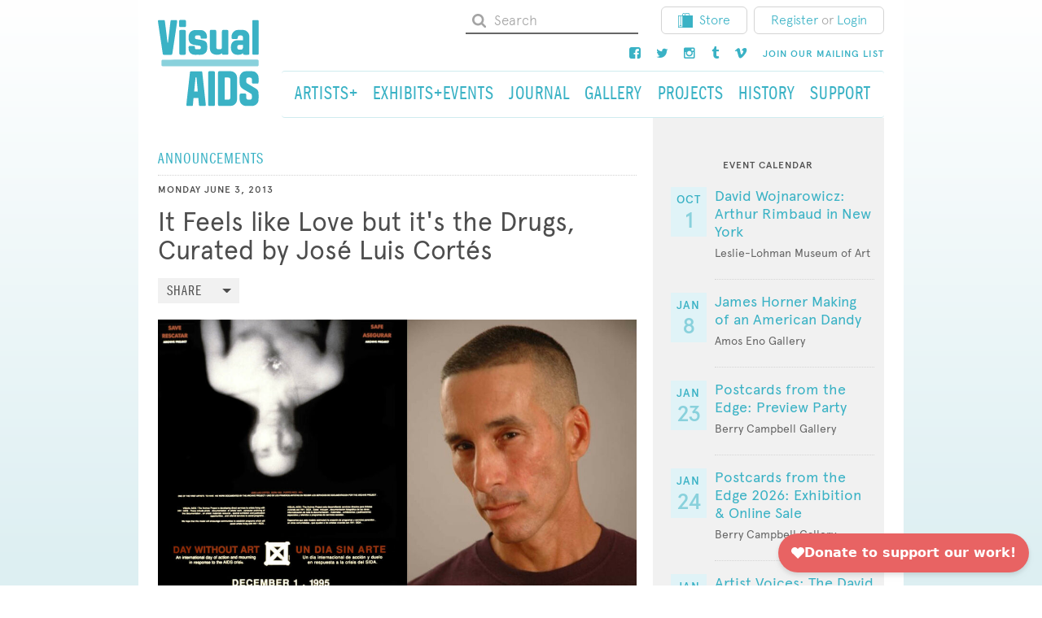

--- FILE ---
content_type: text/html; charset=UTF-8
request_url: https://visualaids.org/blog/it-feels-like-love-but-its-the-drugs
body_size: 13144
content:

<!DOCTYPE html>
<html xmlns="http://www.w3.org/1999/xhtml" lang="en-US">
  <head>
    <meta charset="utf-8"/>
    <meta name="viewport" content="width=device-width, initial-scale=1, shrink-to-fit=no">
    <meta http-equiv="x-ua-compatible" content="ie=edge">
        
		<link href="/mix/css/styles.css" rel="stylesheet" />

    <link rel="stylesheet" href="https://maxcdn.bootstrapcdn.com/font-awesome/4.5.0/css/font-awesome.min.css">
        <link rel="stylesheet" href="/redactor/redactor.css" />

    <link rel="preconnect" href="https://fonts.googleapis.com">
    <link rel="preconnect" href="https://fonts.gstatic.com" crossorigin>
    <link href="https://fonts.googleapis.com/css2?family=Merriweather:ital,wght@0,300;0,400;0,700;1,300;1,400;1,700&family=Playfair+Display:ital,wght@0,600;1,400;1,600&display=swap" rel="stylesheet">
      <script
        async
        src="https://widgets.givebutter.com/latest.umd.cjs?acct=VX766zUCHgnZwz8E&p=other"
      ></script>

    <link rel="shortcut icon" href="/favicon.ico">
  <title>It Feels like Love but it&#039;s the Drugs, Curated by José… | Visual AIDS</title>
<script>dl = [];
(function(w,d,s,l,i){w[l]=w[l]||[];w[l].push({'gtm.start':
new Date().getTime(),event:'gtm.js'});var f=d.getElementsByTagName(s)[0],
j=d.createElement(s),dl=l!='dataLayer'?'&l='+l:'';j.async=true;j.src=
'//www.googletagmanager.com/gtm.js?id='+i+dl;f.parentNode.insertBefore(j,f);
})(window,document,'script','dl','GTM-MGFF4RR');
</script><meta name="generator" content="SEOmatic">
<meta name="keywords" content="visualaids, visual, aids, art, hiv, artists, activism, activist">
<meta name="description" content="IT FEELS LIKE LOVE... is a sexy, evocative, and deeply felt web gallery.">
<meta name="referrer" content="no-referrer-when-downgrade">
<meta name="robots" content="all">
<meta content="140218485369" property="fb:profile_id">
<meta content="en_US" property="og:locale">
<meta content="Visual AIDS" property="og:site_name">
<meta content="website" property="og:type">
<meta content="https://visualaids.org/blog/it-feels-like-love-but-its-the-drugs" property="og:url">
<meta content="It Feels like Love but it&#039;s the Drugs, Curated by José… | Visual AIDS" property="og:title">
<meta content="IT FEELS LIKE LOVE... is a sexy, evocative, and deeply felt web gallery." property="og:description">
<meta content="https://storage.googleapis.com/visualaids-blogs/blogs/2013/June/_1200x630_crop_center-center_82_none/webgallery.jpg?mtime=1586706007" property="og:image">
<meta content="1200" property="og:image:width">
<meta content="630" property="og:image:height">
<meta content="https://vimeo.com/visualaidsnyc" property="og:see_also">
<meta content="https://www.instagram.com/visual_aids/" property="og:see_also">
<meta content="https://www.facebook.com/visualAIDS" property="og:see_also">
<meta content="https://twitter.com/Visual_AIDS" property="og:see_also">
<meta name="twitter:card" content="summary_large_image">
<meta name="twitter:site" content="@Visual_AIDS">
<meta name="twitter:creator" content="@Visual_AIDS">
<meta name="twitter:title" content="It Feels like Love but it&#039;s the Drugs, Curated by José… | Visual AIDS">
<meta name="twitter:description" content="IT FEELS LIKE LOVE... is a sexy, evocative, and deeply felt web gallery.">
<meta name="twitter:image" content="https://storage.googleapis.com/visualaids-blogs/blogs/2013/June/_800x418_crop_center-center_82_none/webgallery.jpg?mtime=1586706007">
<meta name="twitter:image:width" content="800">
<meta name="twitter:image:height" content="418">
<meta name="google-site-verification" content="daaRJ_T6Jig3y1a-aRzGQ5Y6kKutyiiHPkIwOI4zd00">
<link href="https://visualaids.org/blog/it-feels-like-love-but-its-the-drugs" rel="canonical">
<link href="https://visualaids.org/" rel="home">
<link type="text/plain" href="https://visualaids.org/humans.txt" rel="author"></head>

  <body id=""
    class="blog blog_detail"
  ><noscript><iframe src="//www.googletagmanager.com/ns.html?id=GTM-MGFF4RR"
height="0" width="0" style="display:none;visibility:hidden"></iframe></noscript>

    <div id="full-page">
      <div class="container">
        <header>
          <div class="hidden-md-down container-top">
                    
<div class="row">

  <div class="col-sm-2 logo-wrapper">
    <a href="/">
      <svg viewBox="0 0 179 154" version="1.1" xmlns="http://www.w3.org/2000/svg" xmlns:xlink="http://www.w3.org/1999/xlink" xmlns:sketch="http://www.bohemiancoding.com/sketch/ns">
        <g id="Group" sketch:type="MSLayerGroup">
          <path
            d="M128.4,138.1 C128.4,140.6 127.3,141.8 124.8,141.8 L118.5,141.8 L118.5,102.8 C118.8,102.8 119.1,102.7 119.4,102.7 L124.8,102.7 C127.2,102.7 128.4,104 128.4,106.3 L128.4,138.1 M140.3,141.3 L140.3,103.1 C140.3,100.7 139.7,98.4 138.2,96.4 C135.7,93 132.4,91.4 128.2,91.4 C122.1,91.4 115.9,91.5 109.8,91.4 C106.9,91.4 106.6,92.5 106.6,94.7 L106.6,122.2 L106.6,123.8 L106.6,150.1 C106.6,152.2 107.3,152.9 109.4,152.9 L128.7,152.9 C134.9,153 140.3,148 140.3,141.3"
            id="Shape"
            fill="#3AB2C5"
            sketch:type="MSShapeGroup"></path>
          <path
            d="M166.2,153 C167.3,153 168.3,152.9 169.4,152.7 C173.8,151.9 177.9,147.7 178.3,143.3 C178.8,138.6 178.7,134 178.3,129.3 C178.1,127 177.1,125 175.3,123.5 C174.3,122.7 173.3,121.9 172.2,121.3 C167.7,118.6 163.3,116 158.8,113.3 C157.4,112.5 156.6,111.2 156.7,109.6 L156.7,105.9 C156.8,103.9 158,102.7 159.9,102.7 L162.8,102.7 C165.3,102.7 166.4,103.7 166.8,106.2 L166.8,107.4 L166.8,111.5 C166.8,112.5 167.2,113 168.2,113.3 C168.7,113.4 169.2,113.5 169.6,113.5 L175.7,113.5 C177.9,113.5 178.5,112.9 178.5,110.7 L178.5,103.7 C178.5,102 178.3,100.3 177.6,98.7 C175.5,94.2 172,91.7 167,91.5 C163.7,91.4 160.5,91.5 157.2,91.5 C156.1,91.5 155,91.6 153.9,91.8 C149.1,92.6 144.9,97.5 144.9,102.3 C144.9,105.7 144.8,109.1 144.9,112.5 C145,117.1 147,120.7 151.1,123.1 C153,124.2 154.8,125.3 156.6,126.3 C159.1,127.8 161.6,129.2 164,130.7 C165.2,131.4 166.4,132.3 166.5,133.8 C166.7,135.5 166.8,137.2 166.6,138.9 C166.4,140.9 165.3,141.8 163.3,141.8 L160.1,141.8 C157.9,141.7 156.7,140.6 156.7,138.3 L156.7,133.5 C156.6,131.8 155.9,131.1 154.2,131.1 L147.2,131.1 C145.5,131.1 144.9,131.8 144.9,133.4 L144.9,141.9 C144.9,142.5 144.9,143.2 145.1,143.8 C146.3,149.3 150.9,153 156.5,153 L161.6,153 C163.1,153 164.7,153 166.2,153"
            id="Shape"
            fill="#3AB2C5"
            sketch:type="MSShapeGroup"></path>
          <path
            d="M70.6,127.4 L64.3,127.4 C64.3,127 64.3,126.5 64.4,126.1 C64.7,122.6 65.1,119 65.4,115.5 C65.8,111.5 66.2,107.6 66.6,103.6 C66.7,103 66.8,102.3 67.6,102.1 C68.3,102.3 68.5,102.8 68.5,103.4 C68.8,106.7 69.1,110.1 69.4,113.4 C69.8,117.3 70.1,121.1 70.5,125 C70.5,125.8 70.5,126.5 70.6,127.4 M84.9,151.1 C84.9,150.8 84.9,150.4 84.8,150.1 C84.2,144.3 83.5,138.6 82.9,132.9 C82.4,127.9 81.9,122.9 81.3,118 C80.5,110.9 79.8,103.9 79,96.8 C78.9,95.6 78.8,94.5 78.6,93.3 C78.4,92.1 77.8,91.7 76.6,91.6 L75.6,91.6 L61.7,91.6 L58.8,91.6 C57.5,91.7 56.9,92.2 56.8,93.5 L55.3,107 C54.9,110.9 54.5,114.7 54,118.6 C53.6,122.7 53.1,126.8 52.6,130.9 C52.1,135 51.7,139.1 51.2,143.2 C50.9,145.7 50.7,148.2 50.5,150.8 C50.4,152.4 51,153.1 52.6,153.1 L59.8,153.1 C61.3,153.1 61.9,152.5 62.1,151 C62.4,147.4 62.7,143.8 63,140.2 C63,139.7 63.2,139.3 63.3,138.8 L71.6,138.8 C71.8,141.4 72,143.9 72.3,146.5 C72.4,148 72.5,149.5 72.7,151 C72.8,152.3 73.5,153.1 74.7,153.1 L83.2,153.1 C84.3,152.9 84.9,152.2 84.9,151.1"
            id="Shape"
            fill="#3AB2C5"
            sketch:type="MSShapeGroup"></path>
          <path
            d="M101,122.4 L101,107.1 L101,94.2 C101,92.2 100.3,91.5 98.4,91.5 L91.7,91.5 C90,91.5 89.4,92.1 89.2,93.8 L89.2,94.7 L89.2,102.6 L89.2,141.5 L89.2,150.4 C89.2,152.3 89.9,153 91.8,153 L98.8,153 C100.3,153 101,152.2 101.1,150.8 L101.1,149.6 C101,140.5 101,131.4 101,122.4 L101,122.4 L101,122.4 Z"
            id="Shape"
            fill="#3AB2C5"
            sketch:type="MSShapeGroup"></path>
          <path
            d="M37.1,71 L175.2,71 L176.4,71 C177.9,71.1 178.6,71.8 178.6,73.3 L178.6,80.3 C178.6,82.1 177.9,82.8 176,82.9 L57.8,82.9 L17.4,82.9 L9.5,82.9 L8.6,82.9 C6.8,82.7 6.3,82.2 6.3,80.4 L6.3,73.7 C6.3,71.8 7,71.1 9,71.1 L21.9,71.1 C26.9,71 32,71 37.1,71 L37.1,71 L37.1,71 Z"
            id="Shape"
            fill="#89D1DC"
            sketch:type="MSShapeGroup"></path>
          <path
            d="M16.9,40.1 C16.5,37.1 16.1,34 15.8,31 C15.4,27.4 15,23.8 14.5,20.3 C14.1,16.6 13.6,12.9 13.1,9.1 C12.8,7 12.6,4.9 12.3,2.9 C12.1,1.4 11.5,0.9 10.1,0.9 L2.1,0.9 C0.7,0.9 -1.54529167e-13,1.6 0.1,3 C0.1,3.9 0.3,4.8 0.4,5.8 C0.8,8.7 1.3,11.7 1.7,14.6 C2.5,20.2 3.3,25.8 4.2,31.4 C5,36.9 5.9,42.5 6.7,48 C7.3,52.1 7.9,56.2 8.5,60.3 C8.7,61.9 9.4,62.5 10.9,62.5 L23.3,62.5 C24.6,62.5 25.2,61.9 25.5,60.6 C25.7,59.4 25.9,58.2 26.1,57 C27,51 27.9,45 28.8,39 C29.6,33.5 30.5,27.9 31.3,22.4 C31.9,18.2 32.6,13.9 33.2,9.7 C33.5,7.6 33.8,5.6 34.1,3.5 C34.3,1.9 33.6,1 32,1 L24.5,1 C23.1,1 22.5,1.5 22.3,3 C21.9,6.1 21.5,9.2 21.2,12.3 C20.9,15.2 20.6,18 20.2,20.9 C19.8,24.6 19.3,28.3 18.9,32.1 C18.6,34.8 18.3,37.5 18,40.2 C18,40.6 17.9,41.1 17.2,41.2 C17.1,40.7 16.9,40.4 16.9,40.1"
            id="Shape"
            fill="#3AB2C5"
            sketch:type="MSShapeGroup"></path>
          <path
            d="M150.7,50.2 C150.6,52.2 149.3,53.2 147.3,53.3 L143.9,53.3 C142.1,53.2 141,52.1 140.8,50.2 C140.7,49.4 140.7,48.6 140.8,47.9 C140.9,46.4 141.7,45.5 143.2,45.2 C143.5,45.1 143.9,45 144.2,45 L150.7,45 C150.8,46.8 150.9,48.5 150.7,50.2 M161.8,27.5 C160.6,22.1 155.9,18.5 150.4,18.4 L142.2,18.4 C138.4,18.4 135.3,20 133,23 C130.7,25.8 130.4,29.1 130.6,32.6 C130.7,33.7 131.5,34.4 132.7,34.4 L139.4,34.4 C140.7,34.4 141.3,33.9 141.5,32.6 C141.6,32.2 141.6,31.7 141.7,31.3 C141.9,29.4 142.9,28.3 144.8,28.2 C145.7,28.1 146.7,28.1 147.6,28.2 C149.3,28.3 150.5,29.3 150.7,31 C150.9,32.8 150.7,34.7 150.7,36.6 C150.1,36.6 149.6,36.7 149.1,36.7 C145.8,36.7 142.6,36.7 139.3,36.8 C134.8,37 131.1,40.1 130,44.4 C129.2,47.6 129.1,50.8 129.9,54 C130.9,57.9 133.2,60.8 137.2,61.9 C140.4,62.8 143.6,62.6 146.9,61.9 C148.4,61.6 149.6,60.7 150.8,59.5 C150.8,59.9 150.8,60.2 150.9,60.4 C151,61.6 151.7,62.3 152.8,62.4 C155.3,62.5 157.8,62.5 160.3,62.4 C161.5,62.4 162.1,61.6 162.2,60.4 L162.2,59.4 L162.2,31.5 C162.1,30.1 162.1,28.8 161.8,27.5"
            id="Shape"
            fill="#3AB2C5"
            sketch:type="MSShapeGroup"></path>
          <path
            d="M76,62.4 C82.5,62.3 86.5,57.7 87.2,53.2 C87.7,50 87.8,46.7 87.1,43.5 C86.6,41 85.1,39 82.8,37.9 C81.3,37.2 79.6,36.6 78,36.3 C75.1,35.7 72.1,35.3 69.2,34.9 C66,34.4 65.7,34.1 65.8,30.9 C65.8,29.3 66.6,28.3 68.3,28.2 C70,28.1 71.6,28.1 73.3,28.2 C74.7,28.3 75.5,29.1 75.7,30.5 C75.8,31 75.7,31.6 75.8,32.1 C75.9,33.3 76.3,33.7 77.4,33.8 C79.9,33.9 82.5,33.8 85,33.8 C86.1,33.8 86.7,33.1 86.8,32.1 C86.9,30.1 86.9,28.1 86.3,26.2 C84.9,21.7 81,18.7 76,18.6 C72.9,18.5 69.9,18.6 66.8,18.6 C65.7,18.6 64.6,18.7 63.6,18.9 C58.9,19.9 55.9,22.8 54.8,27.4 C54.1,30.3 54.3,33.2 54.7,36.1 C55.3,40.5 57.8,43.3 62,44.4 C63.9,44.9 65.9,45.2 67.9,45.5 C69.9,45.8 71.9,46 73.8,46.4 C75.7,46.8 76.3,47.8 76.2,49.8 C76.1,51.5 75.2,52.5 73.4,52.6 C71.6,52.7 69.8,52.7 68,52.6 C66.3,52.5 65.6,51.6 65.6,49.9 L65.6,49 C65.5,47.6 64.8,46.8 63.4,46.8 L56.5,46.8 C55.1,46.8 54.3,47.6 54.3,49 C54.3,50.5 54.3,51.9 54.5,53.4 C55,56.5 56.5,59 59.3,60.8 C61.1,61.9 63.1,62.3 65.1,62.4 C66.9,62.5 68.7,62.4 70.5,62.4 C72.3,62.4 74.2,62.5 76,62.4"
            id="Shape"
            fill="#3AB2C5"
            sketch:type="MSShapeGroup"></path>
          <path
            d="M113.6,59.5 C112.2,60.6 110.9,61.6 109.2,61.9 C105.8,62.7 102.4,62.7 99.1,61.5 C95,60.1 92.2,56.4 92.2,52.1 C92.1,45 92.1,37.9 92.1,30.7 L92.1,20.5 C92.1,19 92.8,18.4 94.3,18.4 L94.4,18.4 L101,18.4 C102.7,18.4 103.3,19 103.4,20.7 L103.4,31.8 L103.4,48.5 C103.4,49 103.4,49.5 103.5,49.9 C103.9,51.5 104.9,52.5 106.5,52.6 C107.8,52.7 109,52.7 110.3,52.6 C112.2,52.5 113.4,51.3 113.4,49.4 C113.5,45.3 113.5,41.1 113.5,37 L113.5,21.4 C113.5,21 113.5,20.6 113.6,20.2 C113.7,19.2 114.4,18.5 115.4,18.5 L122.9,18.5 C124,18.5 124.8,19.3 124.9,20.4 L124.9,21.1 L124.9,59.7 L124.9,60.1 C124.8,61.5 124.1,62.3 122.7,62.3 L115.7,62.3 C114.4,62.3 113.7,61.6 113.5,60.2 C113.7,60.1 113.6,59.9 113.6,59.5"
            id="Shape"
            fill="#3AB2C5"
            sketch:type="MSShapeGroup"></path>
          <path
            d="M178.6,31.8 L178.6,22 L178.6,3.3 C178.6,1.7 178,1 176.5,0.9 L169.5,0.9 C168.1,0.9 167.4,1.7 167.4,3.1 L167.4,4.6 L167.4,41.3 L167.4,60 C167.4,61.5 168.1,62.3 169.6,62.3 L176.6,62.3 C178,62.3 178.6,61.6 178.7,60.2 L178.7,59 C178.6,50 178.6,40.9 178.6,31.8 L178.6,31.8 L178.6,31.8 Z"
            id="Shape"
            fill="#3AB2C5"
            sketch:type="MSShapeGroup"></path>
          <path
            d="M37.9,40.3 L37.9,21.7 L37.9,20.7 C38,19.2 38.7,18.5 40.2,18.5 L47.1,18.5 C48.4,18.5 49.1,19.1 49.3,20.4 C49.4,20.8 49.4,21.3 49.4,21.7 L49.4,59 C49.4,61.3 49.2,62.7 46,62.5 C44.3,62.4 42.5,62.5 40.7,62.5 C38.6,62.5 38,61.8 38,59.8 C37.9,53.3 37.9,46.8 37.9,40.3 L37.9,40.3 L37.9,40.3 Z"
            id="Shape"
            fill="#3AB2C5"
            sketch:type="MSShapeGroup"></path>
          <path
            d="M37.6,7.1 L37.6,11.2 C37.6,12.6 38.2,13.3 39.6,13.3 L47.6,13.3 C49,13.3 49.7,12.6 49.7,11.2 L49.7,3 C49.7,1.6 48.9,0.8 47.5,0.8 L39.6,0.8 C38.2,0.8 37.6,1.5 37.6,2.9 C37.6,4.4 37.6,5.8 37.6,7.1 L37.6,7.1 L37.6,7.1 Z"
            id="Shape"
            fill="#3AB2C5"
            sketch:type="MSShapeGroup"></path>
        </g>
      </svg>
    </a>
  </div>
  <div class="col-sm-10">
    <div class="utility-nav">
      <ul class="nav nav-pills nav-upper">
        <li class="nav-item">
          <form class="form-inline navbar-form" action="https://visualaids.org/search">
            <svg height="18" width="18" xmlns:xlink="http://www.w3.org/1999/xlink" xmlns="http://www.w3.org/2000/svg" viewBox="0 0 18 18">
              <path
                fill="#a4a4a4"
                fill-rule="evenodd"
                d="M 2.11 12.32 C 2.75 12.97 3.53 13.48 4.41 13.87 C 5.31 14.25 6.24 14.44 7.22 14.44 C 8.72 14.44 10.08 14.01 11.31 13.17 L 14.82 16.68 C 15.08 16.93 15.37 17.06 15.74 17.06 C 16.11 17.06 16.4 16.93 16.68 16.68 C 16.93 16.4 17.06 16.11 17.06 15.74 C 17.06 15.39 16.93 15.08 16.68 14.82 L 13.17 11.31 C 14.01 10.08 14.44 8.72 14.44 7.22 C 14.44 6.24 14.25 5.31 13.87 4.41 C 13.48 3.53 12.97 2.75 12.32 2.11 C 11.68 1.47 10.91 0.96 10.03 0.57 C 9.13 0.18 8.19 0 7.22 0 C 6.24 0 5.31 0.18 4.41 0.57 C 3.53 0.96 2.75 1.47 2.11 2.11 C 1.47 2.75 0.96 3.53 0.57 4.41 C 0.18 5.31 0 6.24 0 7.22 C 0 8.19 0.18 9.13 0.57 10.03 C 0.96 10.91 1.47 11.68 2.11 12.32 L 2.11 12.32 Z M 7.22 2.63 C 8.48 2.63 9.57 3.07 10.47 3.97 C 11.37 4.87 11.81 5.95 11.81 7.22 C 11.81 8.48 11.37 9.57 10.47 10.47 C 9.57 11.37 8.48 11.81 7.22 11.81 C 5.95 11.81 4.87 11.37 3.97 10.47 C 3.07 9.57 2.63 8.48 2.63 7.22 C 2.63 5.95 3.07 4.87 3.97 3.97 C 4.87 3.07 5.95 2.63 7.22 2.63 L 7.22 2.63 Z M 7.22 2.63"></path>
            </svg>
            <input type="text" name="keywords" class="form-control form-whitebg" placeholder="Search">
          </form>

        </li>
        <li class="nav-item">
          <a class="btn btn-default" href="https://store.visualaids.org/" target="_blank" rel="noopener noreferrer">
            <img src="/images/store_icon.svg" alt="Store Icon">Store</a>
        </li>
        <li class="nav-item">
  <div class="btn btn-default">
    <a href="/login/register/artist">Register</a>
    <span class="or-text">or</span>
    <a href="/login">Login</a>
  </div>
</li>


      </ul>
    </div>
    <div class="utility-nav">
      <ul class="nav nav-pills nav-upper">
        <li class="nav-item">
          <a class="nav-link" href="https://www.facebook.com/visualAIDS">
            <i class="fa fa-facebook-square"></i>
          </a>
        </li>
        <li class="nav-item">
          <a class="nav-link" href="https://twitter.com/Visual_AIDS">
            <i class="fa fa-twitter"></i>
          </a>
        </li>
        <li class="nav-item">
          <a class="nav-link" href="http://instagram.com/visual_aids">
            <i class="fa fa-instagram"></i>
          </a>
        </li>
        <li class="nav-item">
          <a class="nav-link" href="http://art-aids-action.tumblr.com/">
            <i class="fa fa-tumblr"></i>
          </a>
        </li>
        <li class="nav-item">
          <a class="nav-link" href="https://vimeo.com/visualaidsnyc">
            <i class="fa fa-vimeo"></i>
          </a>
        </li>
        <li class="nav-item">
          <a class="nav-link" href="/signup">
            <h6>Join our mailing list</h6>
          </a>
        </li>
      </ul>
    </div>
    <nav class="navbar navbar-light navbar-desktop navbar-main">
      <ul class="nav navbar-nav">
        <li class="nav-item">
          <a class="nav-link " href="/artists">
            <h3>Artists+</h3>
          </a>
        </li>
        <li class="nav-item">
          <a class="nav-link " href="/events">
            <h3>Exhibits+Events</h3>
          </a>
        </li>
        <li class="nav-item">
          <a class="nav-link " href="/journal">
            <h3>Journal</h3>
          </a>
        </li>
        <li class="nav-item">
          <a class="nav-link " href="/gallery">
            <h3>Gallery</h3>
          </a>
        </li>
        <li class="nav-item">
          <a class="nav-link " href="/projects">
            <h3>Projects</h3>
          </a>
        </li>
        <li class="nav-item">
          <a class="nav-link " href="/history">
            <h3>History</h3>
          </a>
        </li>
        <li class="nav-item">
          <a class="nav-link " href="/support">
            <h3>Support</h3>
          </a>
        </li>
      </ul>
    </nav>
  </div>
</div>
                    </div>
          <div class="hidden-lg-up container-mobile-header" id="#mobile-header">
            <nav class="navbar navbar-mobile">
              <div class="mobile-header">
                <a class="navbar-brand" href="/">
                  <svg width="179px" height="154px" viewBox="0 0 179 154" version="1.1" xmlns="http://www.w3.org/2000/svg" xmlns:xlink="http://www.w3.org/1999/xlink" xmlns:sketch="http://www.bohemiancoding.com/sketch/ns">
                    <g id="Group" sketch:type="MSLayerGroup">
                      <path
                        d="M128.4,138.1 C128.4,140.6 127.3,141.8 124.8,141.8 L118.5,141.8 L118.5,102.8 C118.8,102.8 119.1,102.7 119.4,102.7 L124.8,102.7 C127.2,102.7 128.4,104 128.4,106.3 L128.4,138.1 M140.3,141.3 L140.3,103.1 C140.3,100.7 139.7,98.4 138.2,96.4 C135.7,93 132.4,91.4 128.2,91.4 C122.1,91.4 115.9,91.5 109.8,91.4 C106.9,91.4 106.6,92.5 106.6,94.7 L106.6,122.2 L106.6,123.8 L106.6,150.1 C106.6,152.2 107.3,152.9 109.4,152.9 L128.7,152.9 C134.9,153 140.3,148 140.3,141.3"
                        id="Shape"
                        fill="#3AB2C5"
                        sketch:type="MSShapeGroup"></path>
                      <path
                        d="M166.2,153 C167.3,153 168.3,152.9 169.4,152.7 C173.8,151.9 177.9,147.7 178.3,143.3 C178.8,138.6 178.7,134 178.3,129.3 C178.1,127 177.1,125 175.3,123.5 C174.3,122.7 173.3,121.9 172.2,121.3 C167.7,118.6 163.3,116 158.8,113.3 C157.4,112.5 156.6,111.2 156.7,109.6 L156.7,105.9 C156.8,103.9 158,102.7 159.9,102.7 L162.8,102.7 C165.3,102.7 166.4,103.7 166.8,106.2 L166.8,107.4 L166.8,111.5 C166.8,112.5 167.2,113 168.2,113.3 C168.7,113.4 169.2,113.5 169.6,113.5 L175.7,113.5 C177.9,113.5 178.5,112.9 178.5,110.7 L178.5,103.7 C178.5,102 178.3,100.3 177.6,98.7 C175.5,94.2 172,91.7 167,91.5 C163.7,91.4 160.5,91.5 157.2,91.5 C156.1,91.5 155,91.6 153.9,91.8 C149.1,92.6 144.9,97.5 144.9,102.3 C144.9,105.7 144.8,109.1 144.9,112.5 C145,117.1 147,120.7 151.1,123.1 C153,124.2 154.8,125.3 156.6,126.3 C159.1,127.8 161.6,129.2 164,130.7 C165.2,131.4 166.4,132.3 166.5,133.8 C166.7,135.5 166.8,137.2 166.6,138.9 C166.4,140.9 165.3,141.8 163.3,141.8 L160.1,141.8 C157.9,141.7 156.7,140.6 156.7,138.3 L156.7,133.5 C156.6,131.8 155.9,131.1 154.2,131.1 L147.2,131.1 C145.5,131.1 144.9,131.8 144.9,133.4 L144.9,141.9 C144.9,142.5 144.9,143.2 145.1,143.8 C146.3,149.3 150.9,153 156.5,153 L161.6,153 C163.1,153 164.7,153 166.2,153"
                        id="Shape"
                        fill="#3AB2C5"
                        sketch:type="MSShapeGroup"></path>
                      <path
                        d="M70.6,127.4 L64.3,127.4 C64.3,127 64.3,126.5 64.4,126.1 C64.7,122.6 65.1,119 65.4,115.5 C65.8,111.5 66.2,107.6 66.6,103.6 C66.7,103 66.8,102.3 67.6,102.1 C68.3,102.3 68.5,102.8 68.5,103.4 C68.8,106.7 69.1,110.1 69.4,113.4 C69.8,117.3 70.1,121.1 70.5,125 C70.5,125.8 70.5,126.5 70.6,127.4 M84.9,151.1 C84.9,150.8 84.9,150.4 84.8,150.1 C84.2,144.3 83.5,138.6 82.9,132.9 C82.4,127.9 81.9,122.9 81.3,118 C80.5,110.9 79.8,103.9 79,96.8 C78.9,95.6 78.8,94.5 78.6,93.3 C78.4,92.1 77.8,91.7 76.6,91.6 L75.6,91.6 L61.7,91.6 L58.8,91.6 C57.5,91.7 56.9,92.2 56.8,93.5 L55.3,107 C54.9,110.9 54.5,114.7 54,118.6 C53.6,122.7 53.1,126.8 52.6,130.9 C52.1,135 51.7,139.1 51.2,143.2 C50.9,145.7 50.7,148.2 50.5,150.8 C50.4,152.4 51,153.1 52.6,153.1 L59.8,153.1 C61.3,153.1 61.9,152.5 62.1,151 C62.4,147.4 62.7,143.8 63,140.2 C63,139.7 63.2,139.3 63.3,138.8 L71.6,138.8 C71.8,141.4 72,143.9 72.3,146.5 C72.4,148 72.5,149.5 72.7,151 C72.8,152.3 73.5,153.1 74.7,153.1 L83.2,153.1 C84.3,152.9 84.9,152.2 84.9,151.1"
                        id="Shape"
                        fill="#3AB2C5"
                        sketch:type="MSShapeGroup"></path>
                      <path
                        d="M101,122.4 L101,107.1 L101,94.2 C101,92.2 100.3,91.5 98.4,91.5 L91.7,91.5 C90,91.5 89.4,92.1 89.2,93.8 L89.2,94.7 L89.2,102.6 L89.2,141.5 L89.2,150.4 C89.2,152.3 89.9,153 91.8,153 L98.8,153 C100.3,153 101,152.2 101.1,150.8 L101.1,149.6 C101,140.5 101,131.4 101,122.4 L101,122.4 L101,122.4 Z"
                        id="Shape"
                        fill="#3AB2C5"
                        sketch:type="MSShapeGroup"></path>
                      <path
                        d="M37.1,71 L175.2,71 L176.4,71 C177.9,71.1 178.6,71.8 178.6,73.3 L178.6,80.3 C178.6,82.1 177.9,82.8 176,82.9 L57.8,82.9 L17.4,82.9 L9.5,82.9 L8.6,82.9 C6.8,82.7 6.3,82.2 6.3,80.4 L6.3,73.7 C6.3,71.8 7,71.1 9,71.1 L21.9,71.1 C26.9,71 32,71 37.1,71 L37.1,71 L37.1,71 Z"
                        id="Shape"
                        fill="#89D1DC"
                        sketch:type="MSShapeGroup"></path>
                      <path
                        d="M16.9,40.1 C16.5,37.1 16.1,34 15.8,31 C15.4,27.4 15,23.8 14.5,20.3 C14.1,16.6 13.6,12.9 13.1,9.1 C12.8,7 12.6,4.9 12.3,2.9 C12.1,1.4 11.5,0.9 10.1,0.9 L2.1,0.9 C0.7,0.9 -1.54529167e-13,1.6 0.1,3 C0.1,3.9 0.3,4.8 0.4,5.8 C0.8,8.7 1.3,11.7 1.7,14.6 C2.5,20.2 3.3,25.8 4.2,31.4 C5,36.9 5.9,42.5 6.7,48 C7.3,52.1 7.9,56.2 8.5,60.3 C8.7,61.9 9.4,62.5 10.9,62.5 L23.3,62.5 C24.6,62.5 25.2,61.9 25.5,60.6 C25.7,59.4 25.9,58.2 26.1,57 C27,51 27.9,45 28.8,39 C29.6,33.5 30.5,27.9 31.3,22.4 C31.9,18.2 32.6,13.9 33.2,9.7 C33.5,7.6 33.8,5.6 34.1,3.5 C34.3,1.9 33.6,1 32,1 L24.5,1 C23.1,1 22.5,1.5 22.3,3 C21.9,6.1 21.5,9.2 21.2,12.3 C20.9,15.2 20.6,18 20.2,20.9 C19.8,24.6 19.3,28.3 18.9,32.1 C18.6,34.8 18.3,37.5 18,40.2 C18,40.6 17.9,41.1 17.2,41.2 C17.1,40.7 16.9,40.4 16.9,40.1"
                        id="Shape"
                        fill="#3AB2C5"
                        sketch:type="MSShapeGroup"></path>
                      <path
                        d="M150.7,50.2 C150.6,52.2 149.3,53.2 147.3,53.3 L143.9,53.3 C142.1,53.2 141,52.1 140.8,50.2 C140.7,49.4 140.7,48.6 140.8,47.9 C140.9,46.4 141.7,45.5 143.2,45.2 C143.5,45.1 143.9,45 144.2,45 L150.7,45 C150.8,46.8 150.9,48.5 150.7,50.2 M161.8,27.5 C160.6,22.1 155.9,18.5 150.4,18.4 L142.2,18.4 C138.4,18.4 135.3,20 133,23 C130.7,25.8 130.4,29.1 130.6,32.6 C130.7,33.7 131.5,34.4 132.7,34.4 L139.4,34.4 C140.7,34.4 141.3,33.9 141.5,32.6 C141.6,32.2 141.6,31.7 141.7,31.3 C141.9,29.4 142.9,28.3 144.8,28.2 C145.7,28.1 146.7,28.1 147.6,28.2 C149.3,28.3 150.5,29.3 150.7,31 C150.9,32.8 150.7,34.7 150.7,36.6 C150.1,36.6 149.6,36.7 149.1,36.7 C145.8,36.7 142.6,36.7 139.3,36.8 C134.8,37 131.1,40.1 130,44.4 C129.2,47.6 129.1,50.8 129.9,54 C130.9,57.9 133.2,60.8 137.2,61.9 C140.4,62.8 143.6,62.6 146.9,61.9 C148.4,61.6 149.6,60.7 150.8,59.5 C150.8,59.9 150.8,60.2 150.9,60.4 C151,61.6 151.7,62.3 152.8,62.4 C155.3,62.5 157.8,62.5 160.3,62.4 C161.5,62.4 162.1,61.6 162.2,60.4 L162.2,59.4 L162.2,31.5 C162.1,30.1 162.1,28.8 161.8,27.5"
                        id="Shape"
                        fill="#3AB2C5"
                        sketch:type="MSShapeGroup"></path>
                      <path
                        d="M76,62.4 C82.5,62.3 86.5,57.7 87.2,53.2 C87.7,50 87.8,46.7 87.1,43.5 C86.6,41 85.1,39 82.8,37.9 C81.3,37.2 79.6,36.6 78,36.3 C75.1,35.7 72.1,35.3 69.2,34.9 C66,34.4 65.7,34.1 65.8,30.9 C65.8,29.3 66.6,28.3 68.3,28.2 C70,28.1 71.6,28.1 73.3,28.2 C74.7,28.3 75.5,29.1 75.7,30.5 C75.8,31 75.7,31.6 75.8,32.1 C75.9,33.3 76.3,33.7 77.4,33.8 C79.9,33.9 82.5,33.8 85,33.8 C86.1,33.8 86.7,33.1 86.8,32.1 C86.9,30.1 86.9,28.1 86.3,26.2 C84.9,21.7 81,18.7 76,18.6 C72.9,18.5 69.9,18.6 66.8,18.6 C65.7,18.6 64.6,18.7 63.6,18.9 C58.9,19.9 55.9,22.8 54.8,27.4 C54.1,30.3 54.3,33.2 54.7,36.1 C55.3,40.5 57.8,43.3 62,44.4 C63.9,44.9 65.9,45.2 67.9,45.5 C69.9,45.8 71.9,46 73.8,46.4 C75.7,46.8 76.3,47.8 76.2,49.8 C76.1,51.5 75.2,52.5 73.4,52.6 C71.6,52.7 69.8,52.7 68,52.6 C66.3,52.5 65.6,51.6 65.6,49.9 L65.6,49 C65.5,47.6 64.8,46.8 63.4,46.8 L56.5,46.8 C55.1,46.8 54.3,47.6 54.3,49 C54.3,50.5 54.3,51.9 54.5,53.4 C55,56.5 56.5,59 59.3,60.8 C61.1,61.9 63.1,62.3 65.1,62.4 C66.9,62.5 68.7,62.4 70.5,62.4 C72.3,62.4 74.2,62.5 76,62.4"
                        id="Shape"
                        fill="#3AB2C5"
                        sketch:type="MSShapeGroup"></path>
                      <path
                        d="M113.6,59.5 C112.2,60.6 110.9,61.6 109.2,61.9 C105.8,62.7 102.4,62.7 99.1,61.5 C95,60.1 92.2,56.4 92.2,52.1 C92.1,45 92.1,37.9 92.1,30.7 L92.1,20.5 C92.1,19 92.8,18.4 94.3,18.4 L94.4,18.4 L101,18.4 C102.7,18.4 103.3,19 103.4,20.7 L103.4,31.8 L103.4,48.5 C103.4,49 103.4,49.5 103.5,49.9 C103.9,51.5 104.9,52.5 106.5,52.6 C107.8,52.7 109,52.7 110.3,52.6 C112.2,52.5 113.4,51.3 113.4,49.4 C113.5,45.3 113.5,41.1 113.5,37 L113.5,21.4 C113.5,21 113.5,20.6 113.6,20.2 C113.7,19.2 114.4,18.5 115.4,18.5 L122.9,18.5 C124,18.5 124.8,19.3 124.9,20.4 L124.9,21.1 L124.9,59.7 L124.9,60.1 C124.8,61.5 124.1,62.3 122.7,62.3 L115.7,62.3 C114.4,62.3 113.7,61.6 113.5,60.2 C113.7,60.1 113.6,59.9 113.6,59.5"
                        id="Shape"
                        fill="#3AB2C5"
                        sketch:type="MSShapeGroup"></path>
                      <path
                        d="M178.6,31.8 L178.6,22 L178.6,3.3 C178.6,1.7 178,1 176.5,0.9 L169.5,0.9 C168.1,0.9 167.4,1.7 167.4,3.1 L167.4,4.6 L167.4,41.3 L167.4,60 C167.4,61.5 168.1,62.3 169.6,62.3 L176.6,62.3 C178,62.3 178.6,61.6 178.7,60.2 L178.7,59 C178.6,50 178.6,40.9 178.6,31.8 L178.6,31.8 L178.6,31.8 Z"
                        id="Shape"
                        fill="#3AB2C5"
                        sketch:type="MSShapeGroup"></path>
                      <path
                        d="M37.9,40.3 L37.9,21.7 L37.9,20.7 C38,19.2 38.7,18.5 40.2,18.5 L47.1,18.5 C48.4,18.5 49.1,19.1 49.3,20.4 C49.4,20.8 49.4,21.3 49.4,21.7 L49.4,59 C49.4,61.3 49.2,62.7 46,62.5 C44.3,62.4 42.5,62.5 40.7,62.5 C38.6,62.5 38,61.8 38,59.8 C37.9,53.3 37.9,46.8 37.9,40.3 L37.9,40.3 L37.9,40.3 Z"
                        id="Shape"
                        fill="#3AB2C5"
                        sketch:type="MSShapeGroup"></path>
                      <path
                        d="M37.6,7.1 L37.6,11.2 C37.6,12.6 38.2,13.3 39.6,13.3 L47.6,13.3 C49,13.3 49.7,12.6 49.7,11.2 L49.7,3 C49.7,1.6 48.9,0.8 47.5,0.8 L39.6,0.8 C38.2,0.8 37.6,1.5 37.6,2.9 C37.6,4.4 37.6,5.8 37.6,7.1 L37.6,7.1 L37.6,7.1 Z"
                        id="Shape"
                        fill="#3AB2C5"
                        sketch:type="MSShapeGroup"></path>
                    </g>
                  </svg>
                </a>
                <h3></h3>
                <button class="navbar-toggler hamburger" type="button">
                  <img class="img-fluid" src="/images/hamburger-icon.svg" alt="hamburger icon"></button>
              </div>
              <div id="collapsingNavbar">
                <div class="container">
                  <button class="navbar-toggler" type="button">CLOSE
                    <i class="fa fa-lg fa-angle-right"></i>
                  </button>
                  <ul class="nav navbar-nav">
                    <li>
                      <a class="nav-link" href="/artists">
                        <h3>Artists+</h3>
                      </a>
                    </li>
                    <li>
                      <a class="nav-link" href="/events">
                        <h3>Exhibits+Events</h3>
                      </a>
                    </li>
                    <li>
                      <a class="nav-link" href="/journal">
                        <h3>Journal</h3>
                      </a>
                    </li>
                    <li>
                      <a class="nav-link" href="/gallery">
                        <h3>Gallery</h3>
                      </a>
                    </li>
                    <li>
                      <a class="nav-link" href="/projects">
                        <h3>Projects</h3>
                      </a>
                    </li>
                    <li>
                      <a class="nav-link" href="/history">
                        <h3>History</h3>
                      </a>
                    </li>
                    <li>
                      <a class="nav-link" href="/support">
                        <h3>Support</h3>
                      </a>
                    </li>
                    <li>
                      <ul class="nav nav-pills nav-upper">
                        <li class="nav-item">
                          <a class="nav-link" href="https://www.facebook.com/visualAIDS">
                            <i class="fa fa-facebook-square"></i>
                          </a>
                        </li>
                        <li class="nav-item">
                          <a class="nav-link" href="https://twitter.com/Visual_AIDS">
                            <i class="fa fa-twitter"></i>
                          </a>
                        </li>
                        <li class="nav-item">
                          <a class="nav-link" href="http://instagram.com/visual_aids">
                            <i class="fa fa-instagram"></i>
                          </a>
                        </li>
                        <li class="nav-item">
                          <a class="nav-link" href="http://art-aids-action.tumblr.com/">
                            <i class="fa fa-tumblr"></i>
                          </a>
                        </li>
                        <li class="nav-item">
                          <a class="nav-link" href="https://vimeo.com/visualaidsnyc">
                            <i class="fa fa-vimeo"></i>
                          </a>
                        </li>
                      </ul>
                    </li>
                    <li class="nav-item">
                      <a class="btn btn-default" target="_blank" href="https://store.visualaids.org/" target="_blank" rel="noopener noreferrer">Store</a>
                    </li>
                    <li class="nav-item">
  <div class="btn btn-default">
    <a href="/login/register/artist">Register</a>
    <span class="or-text">or</span>
    <a href="/login">Login</a>
  </div>
</li>


                    <li>
                      <form class="form-inline navbar-form" action="https://visualaids.org/search">

                        <div class="input-group">
                          <i class="fa fa-search"></i>
                          <input type="text" name="keywords" class="form-control form-whitebg" placeholder="Search">
                        </div>
                      </form>

                    </li>
                  </ul>
                </div>
              </div>
            </nav>
          </div>
        </header>
          <div id="main">
    <div class="row">
      <div class="col-lg-8">
        <div>
          <article>
            <div class="page-header">
              <h4>
                <a href="/blog">Announcements</a>
              </h4>
              <h6>
                Monday June 3, 2013<span></span>
              </h6>
              <h1>It Feels like Love but it's the Drugs, Curated by José Luis Cortés</h1>
              <div id="share-dropdown-app" class="dropdown--primary share hidden-sm-down" :class="{'open': open}">
                <button id="dLabel" class="btn dropdown-toggle" type="button" data-toggle="dropdown" aria-haspopup="true" aria-expanded="false" @click="open = !open">
                  Share
                </button>
                <ul class="dropdown-menu" aria-labelledby="dLabel">
                  <li class="dropdown-item">
                    <a href="https://www.facebook.com/sharer/sharer.php?u=https://visualaids.org/blog/it-feels-like-love-but-its-the-drugs" target="_blank">
                      <i class="fa fa-facebook"></i>
                      Facebook
                    </a>
                  </li>
                  <li class="dropdown-item">
                    <a href="https://twitter.com/intent/tweet?text=It Feels like Love but it&#039;s the Drugs, Curated by José Luis Cortés — Visual AIDS https://visualaids.org/blog/it-feels-like-love-but-its-the-drugs via @visual_aids" target="_blank">
                      <i class="fa fa-twitter"></i>
                      Twitter
                    </a>
                  </li>
                  <li class="dropdown-item">
                    <a href="mailto:?subject=Visual Aids: It Feels like Love but it&#039;s the Drugs, Curated by José Luis Cortés&amp;body=https://visualaids.org/blog/it-feels-like-love-but-its-the-drugs">
                      <i class="fa fa-envelope"></i>
                      Email
                    </a>
                  </li>
                </ul>
              </div>
            </div>

                                                        <div class="card--main-img">

                                                          <img
                        class="card-img-top img-fluid"
                        src="https://storage.googleapis.com/visualaids-blogs/blogs/2013/June/_medium/webgallery.jpg"
                        alt="Webgallery">
                                                        <div class="card-block">
                      <p class="card-text">Jose Luis Cortes</p>
                    </div>
                                  </div>
                          
            <div class="blog-body-text">
              <p>José Luis Cortés, a Visual AIDS artist member, attended the earliest meetings of The Archive Project back in 1994 and was part of Visual AIDS' first exhibition <em>The First Ten</em> (1995). He was the subject in the 1995 Day Without Art poster (see above). <br /><br />Last year his work was featured in VIAL—a large project presented by the Museo de Arte de Puerto Rico—and he is currently sharing his skills as an artist working with urban youth in Puerto Rico. <em><br /></em>It is fitting then—with Cortés' history and ongoing work—that he would curate June's web gallery, kicking off our NOT OVER exhibition series. NOT OVER is a series of events and exhibitions that examines the deep cultural history of AIDS while exploring the contemporary intersection between art, AIDS and activism. Picking up on themes such as desire, sex, love, inhibition, connection, communication, risk, danger and excitement, Cortés' gallery highlights many of the ongoing intersections that NOT OVER includes. Entitled IT FEELS LIKE LOVE BUT IT'S THE DRUGS, Cortés' gallery reminds us that the body is central to discussions around HIV/AIDS and that what we do with our bodies is important, interesting, and at the root of much great art.<br /><br />View <a href="https://www.visualaids.org/gallery/detail/329#.Ua0Ct-ud7Nc">IT FEELS LIKE LOVE BUT IT'S THE DRUGS </a> featuring<strong> David Wojnarowicz, Benjamin Fredrickson, Martin Wong, Jimmy De Sana, Frederick Weston, John Lesnick, Robert Blanchon, Ali, Hector Toscano, Michael Mitchell, </strong>and<strong> Hugh Steers</strong></p><p>Each month, Visual AIDS invites guest curators, drawn from both the arts and AIDS communities, to select several works from the Frank Moore Archive Project and Visual AIDS Artists Registry. <a href="http://www.visualaids.org/gallery">View past Web Gallery here</a>.</p>
            </div>
                      </article>

                              <hr class="rule-related-content">
          <h4 class="related">Related Artists</h4>
          <div class="row--thumbnails">
                        <div class="col-xs-6 col-sm-4 col-md-3">
              <div class="card--artist">
                <a href="/artists/detail/jose-luis-cortes">
                                                      <img
                    src="https://storage.googleapis.com/visualaids-userphotos/user-photos/_profile/FB_IMG_1695755142425.jpg"
                    class="card-img-top img-fluid"
                    width="200"
                    height="200"
                    alt="6360 108799587053 3401770 N35Bc9Fd258742D6 03749480">
                                  </a>
                <div class="card-block">
                  <h4 class="card-title artist-name">Jose joseelmostrox</h4>
                </div>
              </div>
            </div>
                        <div class="col-xs-6 col-sm-4 col-md-3">
              <div class="card--artist">
                <a href="/artists/detail/david-wojnarowicz">
                                                      <img
                    src="https://storage.googleapis.com/visualaids-userphotos/user-photos/_profile/4053-thumbw-3005c0da75807e2d5.52776714.jpg"
                    class="card-img-top img-fluid"
                    width="200"
                    height="200"
                    alt="4053 Thumbw 3005C0Da75807E2D5 52776714">
                                  </a>
                <div class="card-block">
                  <h4 class="card-title artist-name">David Wojnarowicz</h4>
                </div>
              </div>
            </div>
                        <div class="col-xs-6 col-sm-4 col-md-3">
              <div class="card--artist">
                <a href="/artists/detail/benjamin-fredrickson">
                                  </a>
                <div class="card-block">
                  <h4 class="card-title artist-name">Benjamin Fredrickson</h4>
                </div>
              </div>
            </div>
                        <div class="col-xs-6 col-sm-4 col-md-3">
              <div class="card--artist">
                <a href="/artists/detail/martin-wong">
                                  </a>
                <div class="card-block">
                  <h4 class="card-title artist-name">Martin Wong</h4>
                </div>
              </div>
            </div>
                        <div class="col-xs-6 col-sm-4 col-md-3">
              <div class="card--artist">
                <a href="/artists/detail/jimmy-de-sana">
                                                      <img
                    src="https://storage.googleapis.com/visualaids-userphotos/user-photos/_profile/Jimmy_DeSana_-_065bca2fe1cc54e3.52050970.jpg"
                    class="card-img-top img-fluid"
                    width="200"
                    height="200"
                    alt="Jimmy Desana   065Bca03947C15E1 43417362">
                                  </a>
                <div class="card-block">
                  <h4 class="card-title artist-name">Jimmy De Sana</h4>
                </div>
              </div>
            </div>
                        <div class="col-xs-6 col-sm-4 col-md-3">
              <div class="card--artist">
                <a href="/artists/detail/frederick-weston">
                                                      <img
                    src="https://storage.googleapis.com/visualaids-userphotos/user-photos/_profile/FRED-WESTON_headshot_181210_000839.jpg"
                    class="card-img-top img-fluid"
                    width="200"
                    height="200"
                    alt="Fred Weston Headshot 181210 000839">
                                  </a>
                <div class="card-block">
                  <h4 class="card-title artist-name">Frederick Weston</h4>
                </div>
              </div>
            </div>
                        <div class="col-xs-6 col-sm-4 col-md-3">
              <div class="card--artist">
                <a href="/artists/detail/john-lesnick">
                                  </a>
                <div class="card-block">
                  <h4 class="card-title artist-name">John Lesnick</h4>
                </div>
              </div>
            </div>
                        <div class="col-xs-6 col-sm-4 col-md-3">
              <div class="card--artist">
                <a href="/artists/detail/robert-blanchon">
                                                      <img
                    src="https://storage.googleapis.com/visualaids-userphotos/user-photos/_profile/Untitled28Robert29detail35bca2e742ebbd3.14694079.jpg"
                    class="card-img-top img-fluid"
                    width="200"
                    height="200"
                    alt="Untitled28Robert29Detail35Bc8E7435B2Bc9 91593900">
                                  </a>
                <div class="card-block">
                  <h4 class="card-title artist-name">Robert Blanchon</h4>
                </div>
              </div>
            </div>
                        <div class="col-xs-6 col-sm-4 col-md-3">
              <div class="card--artist">
                <a href="/artists/detail/ali">
                                  </a>
                <div class="card-block">
                  <h4 class="card-title artist-name"> Ali</h4>
                </div>
              </div>
            </div>
                        <div class="col-xs-6 col-sm-4 col-md-3">
              <div class="card--artist">
                <a href="/artists/detail/hector-toscano">
                                                      <img
                    src="https://storage.googleapis.com/visualaids-userphotos/user-photos/_profile/IMG_09225bca3053f413e6.25416953.jpeg"
                    class="card-img-top img-fluid"
                    width="200"
                    height="200"
                    alt="Img 09225Bca040D248678 93066601">
                                  </a>
                <div class="card-block">
                  <h4 class="card-title artist-name">Hector Toscano</h4>
                </div>
              </div>
            </div>
                        <div class="col-xs-6 col-sm-4 col-md-3">
              <div class="card--artist">
                <a href="/artists/detail/michael-mitchell">
                                                      <img
                    src="https://storage.googleapis.com/visualaids-userphotos/user-photos/_profile/Mike091110_287529_25bca2f1c57f431.48813167.jpeg"
                    class="card-img-top img-fluid"
                    width="200"
                    height="200"
                    alt="Mike091110 287529 25Bca05C19554B9 48450483">
                                  </a>
                <div class="card-block">
                  <h4 class="card-title artist-name">Michael Mitchell</h4>
                </div>
              </div>
            </div>
                        <div class="col-xs-6 col-sm-4 col-md-3">
              <div class="card--artist">
                <a href="/artists/detail/hugh-steers">
                                                      <img
                    src="https://storage.googleapis.com/visualaids-userphotos/user-photos/_profile/4cd18e62-6dda-4e67-a789-a7e5fc0a9512_g_273_181210_001917.jpg"
                    class="card-img-top img-fluid"
                    width="200"
                    height="200"
                    alt="4Cd18E62 6Dda 4E67 A789 A7E5Fc0A9512 G 273 181210 001917">
                                  </a>
                <div class="card-block">
                  <h4 class="card-title artist-name">Hugh Steers</h4>
                </div>
              </div>
            </div>
                      </div>
          <br><br>
                              <div data-href="https://visualaids.org/blog/it-feels-like-love-but-its-the-drugs" data-num-posts="4" data-width="620px"></div>
        </div>
      </div>
      <div class="col-xs-12 col-lg-4 col-sidebar">
        <div class="sidebar-gray">
                    <div class="hidden-sm-down">
            <h6 class="column-heading">Event Calendar</h6>
                        <div class="media--date">
              <div class="media-left">
                <hgroup>
                  <small>Oct</small>
                  <h4>1</h4>
                </hgroup>
              </div>
              <div class="media-body">
                <a href="https://visualaids.org/events/detail/david-wojnarowicz-arthur-rimbaud-in-new-york">
                  <h5>David Wojnarowicz: Arthur Rimbaud in New York</h5>
                </a>
                                <h5 class="location">Leslie-Lohman Museum of Art</h5>
                              </div>
            </div>
                        <div class="media--date">
              <div class="media-left">
                <hgroup>
                  <small>Jan</small>
                  <h4>8</h4>
                </hgroup>
              </div>
              <div class="media-body">
                <a href="https://visualaids.org/events/detail/james-horner-making-of-an-american-dandy">
                  <h5>James Horner Making of an American Dandy</h5>
                </a>
                                <h5 class="location">Amos Eno Gallery</h5>
                              </div>
            </div>
                        <div class="media--date">
              <div class="media-left">
                <hgroup>
                  <small>Jan</small>
                  <h4>23</h4>
                </hgroup>
              </div>
              <div class="media-body">
                <a href="https://visualaids.org/events/detail/postcards-from-the-edge-preview-party-2">
                  <h5>Postcards from the Edge: Preview Party</h5>
                </a>
                                <h5 class="location">Berry Campbell Gallery</h5>
                              </div>
            </div>
                        <div class="media--date">
              <div class="media-left">
                <hgroup>
                  <small>Jan</small>
                  <h4>24</h4>
                </hgroup>
              </div>
              <div class="media-body">
                <a href="https://visualaids.org/events/detail/postcards-from-the-edge-2026">
                  <h5>Postcards from the Edge 2026: Exhibition &amp; Online Sale</h5>
                </a>
                                <h5 class="location">Berry Campbell Gallery</h5>
                              </div>
            </div>
                        <div class="media--date">
              <div class="media-left">
                <hgroup>
                  <small>Jan</small>
                  <h4>25</h4>
                </hgroup>
              </div>
              <div class="media-body">
                <a href="https://visualaids.org/events/detail/artist-voices-the-david-hirsh-tapes-at-visual-aids">
                  <h5>Artist Voices: The David Hirsh Tapes at Visual AIDS</h5>
                </a>
                                <h5 class="location">Whitney Museum of American Art</h5>
                              </div>
            </div>
                      </div>
                    <div class="donate-sidebar-banner">
            <a href="http://visualaids.org/donate" target="_blank" rel="noopener noreferrer">
              <h3 class="callout">Donate to Support
                <br>Visual AIDS Today!</h3>
            </a>
          </div>
        </div>
      </div>
    </div>
  </div>
        <footer>
          <a href="/">
            <img
              class="img-fluid"
              src="/images/logo-mobile.svg"
              alt="logo mobile"></a>
          <div class="row">
            <div class="col-xs-12 col-sm-6 col-md-4 col-lg-3 col-xl-2">
              <address>
                <h4>
                  VISUAL AIDS<br>
                  526 W 26th St #309<br>
                  New York, NY 10001
                  <br>
                                      P: <a href="tel:+1212-627-9855">212-627-9855</a><br>
                                                                          E: <a href="mailto:info@visualAIDS.org">info@visualAIDS.org</a>
                                  </h4>
              </address>
              <ul class="nav nav-pills hidden-md-up">
                <li class="nav-item">
                  <a class="nav-link" href="https://www.facebook.com/visualAIDS">
                    <i class="fa fa-facebook-square"></i>
                  </a>
                </li>
                <li class="nav-item">
                  <a class="nav-link" href="https://twitter.com/Visual_AIDS">
                    <i class="fa fa-twitter"></i>
                  </a>
                </li>
                <li class="nav-item">
                  <a class="nav-link" href="http://instagram.com/visual_aids">
                    <i class="fa fa-instagram"></i>
                  </a>
                </li>
                <li class="nav-item">
                  <a class="nav-link" href="http://art-aids-action.tumblr.com/">
                    <i class="fa fa-tumblr"></i>
                  </a>
                </li>
                <li class="nav-item">
                  <a class="nav-link" href="https://vimeo.com/visualaidsnyc">
                    <i class="fa fa-vimeo"></i>
                  </a>
                </li>
              </ul>
            </div>
            <div class="col-xs-12 col-sm-6 col-md-3">
              <ul class="nav">
                <li>
                  <a href="/support">Support Us</a>
                </li>
                <li>
                  <a href="/about-us">About Us</a>
                </li>
                <li>
                  <a href="/terms-and-conditions">
                    <small>Terms and Conditions</small>
                  </a>
                </li>
                <li class="fam-link">
                  <a href="https://familiar-studio.com/" target="_blank">
                    <small>Site by Familiar</small>
                  </a>
                </li>
              </ul>
            </div>
            <div class="col-xs-12 col-sm-12 col-md-5 col-lg-6 col-xl-5 col-xl-offset-2">
              <label>
                <h6>Join our mailing list</h6>
              </label>
              <form action="//visualaids.us1.list-manage.com/subscribe/post?u=c9164d5fc1da60b77cbacaa9b&amp;id=57e4182bc8" method="post" id="mc-embedded-subscribe-form" name="mc-embedded-subscribe-form" class="validate form-inline" target="_blank" novalidate="">
                <input type="email" class="form-control form-whitebg" name="EMAIL" placeholder="Your Email Address">
                <input type="submit" value="Subscribe" class="btn btn-primary">
              </form>
              <div class="donate-sidebar-banner hidden-md-up">
                <a href="http://visualaids.org/donate" target="_blank" rel="noopener noreferrer">
                  <h3 class="callout">Donate to Support
                    <br>Visual AIDS Today!</h3>
                </a>
              </div>
            </div>
          </div>
        </footer>
      </div>
    </div>

          <givebutter-widget id="jwAz4g"></givebutter-widget>
    
    <!-- GLOBAL JS AND JQUERY PLUGINS -->

    <script src="/mix/js/global.js"></script>

    <!-- END GLOBAL JS AND JQUERY PLUGINS -->

				<script src="https://afarkas.github.io/lazysizes/lazysizes.min.js" async=""></script>
<script type="application/ld+json">{"@context":"https://schema.org","@graph":[{"@type":"WebPage","author":{"@id":"visualaids.org#identity"},"copyrightHolder":{"@id":"visualaids.org#identity"},"copyrightYear":"2013","creator":{"@id":"#creator"},"dateCreated":"2018-10-21T16:18:41-04:00","dateModified":"2018-10-21T22:39:09-04:00","datePublished":"2013-06-03T16:55:00-04:00","description":"IT FEELS LIKE LOVE... is a sexy, evocative, and deeply felt web gallery.","headline":"It Feels like Love but it's the Drugs, Curated by José Luis Cortés","image":{"@type":"ImageObject","url":"https://storage.googleapis.com/visualaids-blogs/blogs/2013/June/_1200x630_crop_center-center_82_none/webgallery.jpg?mtime=1586706007"},"inLanguage":"en-us","mainEntityOfPage":"https://visualaids.org/blog/it-feels-like-love-but-its-the-drugs","name":"It Feels like Love but it's the Drugs, Curated by José Luis Cortés","publisher":{"@id":"#creator"},"url":"https://visualaids.org/blog/it-feels-like-love-but-its-the-drugs"},{"@id":"visualaids.org#identity","@type":"LocalBusiness","address":{"@type":"PostalAddress","addressCountry":"US","addressLocality":"New York","addressRegion":"NY","postalCode":"10001","streetAddress":"526 W 26th Street #309"},"email":"info@visualaids.org","image":{"@type":"ImageObject","height":"500","url":"https://storage.googleapis.com/visualaids-artists/artists/VA_logo_2013_500.jpg","width":"569"},"logo":{"@type":"ImageObject","height":"60","url":"https://storage.googleapis.com/visualaids-artists/artists/_600x60_fit_center-center_82_none/271776/VA_logo_2013_500.png?mtime=1586692912","width":"68"},"name":"Visual AIDS","priceRange":"$","sameAs":["https://twitter.com/Visual_AIDS","https://www.facebook.com/visualAIDS","https://www.instagram.com/visual_aids/","https://vimeo.com/visualaidsnyc"],"telephone":"212-627-9855","url":"https://visualaids.org/visualaids.org"},{"@id":"#creator","@type":"Organization"},{"@type":"BreadcrumbList","description":"Breadcrumbs list","itemListElement":[{"@type":"ListItem","item":"https://visualaids.org/","name":"Homepage","position":1},{"@type":"ListItem","item":"https://visualaids.org/blog/it-feels-like-love-but-its-the-drugs","name":"It Feels like Love but it's the Drugs, Curated by José Luis Cortés","position":2}],"name":"Breadcrumbs"}]}</script><script src="/mix/js/share-dropdown-app.js?v=1767627033"></script>
<script src="/mix/js/user-dropdown-app.js?v=1767627033"></script>
<script src="/mix/js/mobile-menu.js?v=1767627033"></script></body>

</html>


